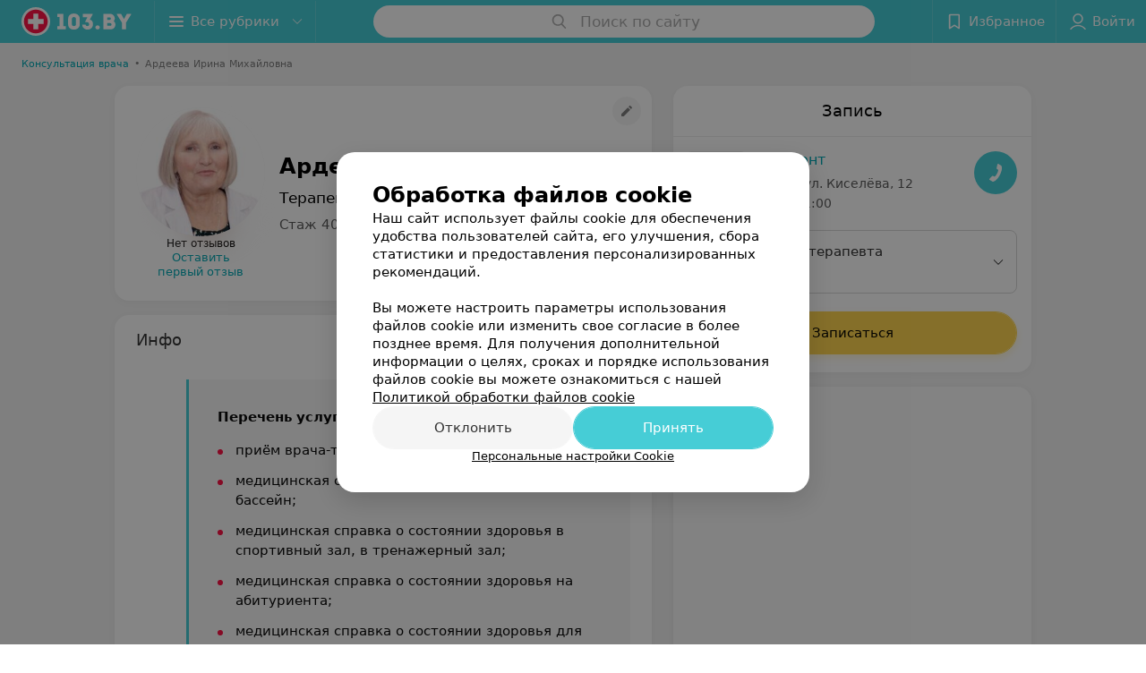

--- FILE ---
content_type: text/html; charset=utf-8
request_url: https://www.103.by/spec/1017-ardeeva/
body_size: 10500
content:
<!DOCTYPE html><html lang="ru"><head><title id="title">Ардеева Ирина Михайловна: отзывы, Терапевт - запись на прием в Минске</title><meta name="viewport" content="width=device-width, height=device-height, initial-scale=1.0, user-scalable=0, maximum-scale=1.0"><meta name="format-detection" content="telephone=no"><link rel="shortcut icon" href="https://static2.103.by/common/images/favicons/favicon.ico"><link rel="icon" sizes="16x16 32x32 64x64" href="https://static2.103.by/common/images/favicons/favicon.ico"><link rel="apple-touch-icon" sizes="120x120" href="https://static2.103.by/common/images/favicons/favicon-120.png"><link rel="icon" type="image/png" sizes="16x16" href="https://static2.103.by/common/images/favicons/favicon-16.png"><meta name="msapplication-TileImage" content="undefined"><meta name="msapplication-square70x70logo" content="https://static2.103.by/common/images/favicons/favicon-70.png"><meta name="msapplication-square150x150logo" content="https://static2.103.by/common/images/favicons/favicon-150.png"><meta name="msapplication-square310x310logo" content="https://static2.103.by/common/images/favicons/favicon-310.png"><meta name="theme-color" content="#46cdd6"><meta name="yandex-verification" content="7c3606777f416af1"><meta name="google-site-verification" content="pKGZLDrn9DCu6YoS9AB4JI8Koj3OePj5NBuCnfkGhfQ"><link rel="preload stylesheet" as="style" type="text/css" href="https://static2.103.by/staff/css/bundle.fc92af56783ceb5fb649.css"><link rel="alternate" type="application/rss+xml" href="https://mag.103.by/news-rss-feed.xml"><script>window.yaContextCb = window.yaContextCb || []</script><script src="https://yandex.ru/ads/system/context.js" async></script><meta name="keywords" id="keywords"><meta name="description" content="Терапевт Ардеева Ирина Михайловна - запись на прием онлайн на 103.by, отзывы, стоимость консультации, где принимает в Минске." id="description"><meta name="og:description" content="Терапевт Ардеева Ирина Михайловна - запись на прием онлайн на 103.by, отзывы, стоимость консультации, где принимает в Минске."><meta name="og:url" content="https://www.103.by/spec/1017-ardeeva/"><meta name="og:type" content="website"><meta name="og:title" content="Ардеева Ирина Михайловна Терапевт"><meta name="og:site_name" content="https://103.by"><meta name="og:image" content="https://ms1.103.by/images/2e688f9f2436cdb81369df8064129620/thumb/point=top-center,w=416,h=416,q=34,watermark=false/catalog_staff_photo/05/f8/48/05f848ba2856835186c148ab6e3b49a0.jpg"><link rel="canonical" href="https://www.103.by/spec/1017-ardeeva/"></head><body><script>function loadSVG() {
  loadSVG.i += 1;
  if (loadSVG.i > 5) return;
  var ajax = new XMLHttpRequest();
  ajax.overrideMimeType("image/svg+xml");
  ajax.open("GET", 'https://static2.103.by/common/svg/symbol/icons.aaeBXmKfrU.svg', true);
  ajax.onload = function (e) {
    var div = document.createElement("div");
    div.innerHTML = ajax.responseText;
    document.body.insertBefore(div, document.body.childNodes[0]);
  }
  ajax.onerror = function() {
    loadSVG();
  }
  ajax.send();
}
loadSVG.i = 0;
</script><script>loadSVG();</script><div class="Main" id="root"><div class="StaffPage --map" data-reactroot=""><div class="Header__wrapper"><header class="Container Header"><a class="LogoLink" href="https://www.103.by" title="logo" aria-label="logo"><svg class="Logo Logo--header" title="logo"><use xlink:href="#icon-logo"></use></svg></a><div class="Header__leftPart"><div class="Header__categories"><div class="MenuItem Header__button MenuItem--withLeftIcon MenuItem--withRightIcon MenuItem--huge" role="button"><span class="MenuItem__text"><svg aria-hidden="true" class="Icon MenuItem__icon MenuItem__icon--left Icon--hamburger"><use xlink:href="#icon-hamburger"></use></svg><span>Все рубрики</span><svg aria-hidden="true" class="Icon MenuItem__icon MenuItem__icon--right Icon--menu-down"><use xlink:href="#icon-menu-down"></use></svg></span></div></div></div><div class="SearchContainer__wrapper"><div class="SearchContainer"><div class="Search Search--outModal"><form><div class="Search__placeholder"><span class="Search__iconWrapper"><svg aria-hidden="true" class="Icon Search__icon Icon--search"><use xlink:href="#icon-search"></use></svg></span><span class="Search__placeholder--text">Поиск по сайту</span></div><div class="Search__inputWrapper"><input type="text" id="search_open" value="" class="Search__input" disabled=""/></div></form></div><div class="SearchModal Overlay--animation"><div class="SearchContent__body"><div class="SearchContent"><div class="SearchResults"><ul class="SearchResults__items"></ul></div></div></div></div></div></div><div class="Header__rightPart"><div class="HeaderButton HeaderButton--search HeaderButton--withIcon"><span class="HeaderButton__item"><span class="HeaderButton__icon"><svg aria-hidden="true" class="Icon Icon--search-header Icon--massive"><use xlink:href="#icon-search-header"></use></svg></span><span class="HeaderButton__text"></span></span></div><div class="HeaderButton HeaderButton--favotites u-hidden-small-down HeaderButton--withIcon"><a href="https://www.103.by/profile/favorites/" class="HeaderButton__item"><span class="HeaderButton__icon"><svg aria-hidden="true" class="Icon Icon--favorites-header Icon--massive"><use xlink:href="#icon-favorites-header"></use></svg></span><span class="HeaderButton__text">Избранное</span></a></div><div class="DropDown UserBar UserBar__dropdown Header__dropDown  u-hidden-small-up DropDown--tick DropDown--huge" role="select"><svg aria-hidden="true" class="Icon Icon--user-header"><use xlink:href="#icon-user-header"></use></svg><svg class="Icon Icon--menu"><use xlink:href="#icon-menu-down"></use></svg><span title="Войти" class="DropDown__text u-ellipsis">Войти</span></div><div class="HeaderButton UserBar UserBar__button  u-hidden-small-down HeaderButton--withIcon"><a href="https://www.103.by/auth/login/" class="HeaderButton__item"><span class="HeaderButton__icon"><svg aria-hidden="true" class="Icon Icon--user-header Icon--massive"><use xlink:href="#icon-user-header"></use></svg></span><span class="HeaderButton__text">Войти</span></a></div></div></header></div><div class="PersonalContainer"><ol class="Breadcrumbs StaffPage__breadcrumbs" itemType="http://schema.org/BreadcrumbList" itemscope=""><li class="Breadcrumbs__item" itemProp="itemListElement" itemscope="" itemType="http://schema.org/ListItem"><a class="Breadcrumbs__text Link Link--shade--32 Link--colored Link--primary" href="https://www.103.by/list/konsultatsia-vracha/minsk/" itemProp="item"><span itemProp="name">Консультация врача</span></a><meta itemProp="position" content="1"/><span class="Breadcrumbs__separator">•</span></li><li class="Breadcrumbs__item" itemProp="itemListElement" itemscope="" itemType="http://schema.org/ListItem"><span class="Breadcrumbs__text" itemProp="name">Ардеева Ирина Михайловна</span><meta itemProp="position" content="2"/></li></ol><hr class="StaffPage__breadcrumbs_hr"/><div itemscope="" itemType="http://schema.org/Physician" class="PersonalContent"><span itemProp="geo"><meta itemProp="address" content="ул. Киселёва"/></span><div class="StaffPage__wrapperSidebar"><div class="StaffPage__leftSidebar"><div class="StaffPage__header"><div class="ContentBox"><div class="ContentBox__content"><a class="Link StaffPage__SuggestFix" href="https://info.103.by/user_support/?ref=https://www.103.by/spec/1017-ardeeva/" rel="nofollow noopener noindex" target="_blank"><svg aria-hidden="true" class="Icon Icon--suggestFix"><use xlink:href="#icon-suggestFix"></use></svg></a><div class="StaffPage__mediaWrapper"><div class="VerificationMarkWrapper StaffPage__logoWrapper"><div class="StaffPage__logo className"><img src="https://ms1.103.by/images/973b459bc53e340ad931d009e9628f01/thumb/point=top-center,w=208,h=208,q=80,watermark=false/catalog_staff_photo/05/f8/48/05f848ba2856835186c148ab6e3b49a0.jpg" class="StaffPage__logoImage" alt="Ардеева Ирина Михайловна" itemProp="image"/><img src="https://ms1.103.by/images/973b459bc53e340ad931d009e9628f01/thumb/point=top-center,w=208,h=208,q=80,watermark=false/catalog_staff_photo/05/f8/48/05f848ba2856835186c148ab6e3b49a0.jpg" class="StaffPage__logoShadow" alt="shadow"/></div></div><div class="RatingWidget StaffPage__ratingWidget --empty"><span class="RatingWidget__noReviews">Нет отзывов</span><a class="RatingWidget__sendFirstReview" href="#reviews">Оставить первый отзыв</a></div></div><div class="StaffPage__infoWrapper"><h1 class="StaffPage__title" itemProp="name">Ардеева Ирина Михайловна</h1><div class="StaffPage__specialties">Терапевт</div><div class="StaffPage__meta">Стаж 40 лет  •  Высшая категория</div></div></div></div></div><div class="AnchorTabs --sticky"><div class="AnchorTabs__list"><a class="AnchorTabs__item" href="#places" title="Запись">Запись</a><a class="AnchorTabs__item" href="#about" title="Инфо">Инфо</a><a class="AnchorTabs__item" href="#reviews" title="Отзывы">Отзывы</a><a class="AnchorTabs__item" href="#map" title="На карте">На карте</a></div></div><div class="StaffPage__anchor " id="places"></div><div class="StaffPage__places --showAll" id="staff_place"><div class="ContentBox"><div class="ContentBox__header --divided"><div class="ContentBox__title"><h2 class="u-ellipsis">Запись</h2></div></div><div class="ContentBox__content"><div class="StaffPage__Place StaffPage__Place--hasContactsButton" itemProp="hospitalAffiliation" itemscope="" itemType="http://schema.org/Hospital"><a href="https://gorizont-medcentr.103.by/" target="_blank" rel="noopener noreferrer" class="StaffPage__PlaceWholeLink"></a><a href="https://gorizont-medcentr.103.by/" target="_blank" rel="noopener noreferrer" class="StaffPage__PlaceLogo"><img src="https://ms1.103.by/images/df320e4a4ff9d37cfaa3448998d62d56/resize/w=72,h=48,q=80/place_logo/9e/c6/82/9ec6820cbaa23c87095235e01a079572.jpg" srcSet="https://ms1.103.by/images/de84e89a7d23309b6b198aeda1e240ef/resize/w=144,h=96,q=34/place_logo/9e/c6/82/9ec6820cbaa23c87095235e01a079572.jpg 2x" alt="" itemProp="image"/></a><div class="StaffPage__PlaceContent"><a href="https://gorizont-medcentr.103.by/" target="_blank" rel="noopener noreferrer" class="StaffPage__PlaceTitle Link Link--primary"><meta itemProp="name" content="Горизонт"/>Горизонт</a><div class="StaffPage__PlaceAddress">Минск, ул. Киселёва, 12</div><span itemProp="address" itemscope="" itemType="http://schema.org/PostalAddress"><meta itemProp="addressLocality" content="Минск"/><meta itemProp="streetAddress" content="ул. Киселёва"/></span><span class="StaffPage__PlaceTime" title="Открыто"><span class="TimeMarker Place__timeMarker h6 TimeMarker--opened"></span><span class="Link">до 21:00</span></span></div><div class="StaffPage__PlaceSelectServices"><div class="DropDown DropDown--tick DropDown--big" role="select"><svg class="Icon Icon--menu"><use xlink:href="#icon-menu-down"></use></svg><div class="StaffPage__selectServices_wrapperTitle"><span class="StaffPage__selectServices_title">Консультация терапевта</span><span class="StaffPage__selectServices_price">уточняйте</span></div></div></div><div class="StaffPage__PlaceWrapperBooking"><button class="Button StaffPage__PlaceBooking Button--big Button--yellow Button--shadow"><span class="Button__text">Записаться</span></button></div><button class="Fab Place__showContacts Fab--huge Fab--primary"><svg aria-hidden="true" class="Icon Icon--earphone"><use xlink:href="#icon-earphone"></use></svg></button><div class="StaffPage__PlaceButtons --withoutSlots"></div></div></div></div></div><div class="PersonalBody Staff__body"><div class="StaffPage__anchor " id="about"></div><div class="ContentBox About isShowAll"><div class="ContentBox__content"><p class="Staff__description_title">Инфо</p><div class="About__content"><div class="About__contentInner"><div class="mag-article__blockquote">
<p><b>Перечень услуг: </b></p>
<ul class="mag-article__list">
<li>приём врача-терапевта</li>
<li>медицинская справка о состоянии здоровья в бассейн;</li>
<li>медицинская справка о состоянии здоровья в спортивный зал, в тренажерный зал;</li>
<li>медицинская справка о состоянии здоровья на абитуриента;</li>
<li>медицинская справка о состоянии здоровья для участия в физкультурно-оздоровительных мероприятиях;</li>
<li>осмотр врача-терапевта при предварительных и периодических медицинских осмотрах работающих;</li>
<li>осмотр врача-терапевта перед прививкой против ГРИППа;</li>
<li>выписка из медицинской карты форма 1 мед/у-10 для санаторно-курортного лечения;</li>
<li>комплексные программы обследования</li>
</ul>
</div>
<p><strong>Образование:</strong></p>
<ul class="mag-article__list">
<li>1985 г. &mdash; Гродненский государственный медицинский институт.</li>
</ul>
<p><strong>Курсы повышения квалификации:</strong></p>
<ul class="mag-article__list">
<li>2015 г. &mdash; &laquo;Лечение ревматических заболеваний в общеклинической практике&raquo;;</li>
<li>2016 г. &mdash; &laquo;Организация и проведение экспертизы временной нетрудоспособности в организациях здравоохранения различной формы собственности и основы медико-социальной экспертизы&raquo;;</li>
<li>2010 г. и 2018 г. &mdash; &laquo;Антибактериальная и противовоспалительная терапия при заболеваниях внутренних органов&raquo;.</li>
</ul></div></div></div></div><div class="StaffPage__anchor " id="reviews"></div><div class="ContentBox Reviews"><div class="ContentBox__content"></div></div><div class="StaffPage__anchor " id="reviews"></div><div class="ReviewForm" data-scroll-target="reviews-form"><div class="PersonalContent__anchor " id="pform"></div><div name="personal__reviews" class="ReviewForm__title --stepOne"><span>Поделитесь мнением</span></div><div class="ReviewForm__content"><form class="Form" novalidate=""><div class="ReviewForm__line ReviewForm__line--ratingWrap"><div class="Rating Rating--yellow Rating--massive Rating--editing" title=""><span class="Rating__item"><svg aria-hidden="true" class="Icon Rating__star Icon--white Icon--star Icon--massive"><use xlink:href="#icon-star"></use></svg></span><span class="Rating__item Rating__item--mask"><svg aria-hidden="true" class="Icon Rating__star Icon--yellow Icon--star Icon--massive"><use xlink:href="#icon-star"></use></svg></span><span class="Rating__itemTitle">Отлично</span><span class="Rating__item"><svg aria-hidden="true" class="Icon Rating__star Icon--white Icon--star Icon--massive"><use xlink:href="#icon-star"></use></svg></span><span class="Rating__item Rating__item--mask"><svg aria-hidden="true" class="Icon Rating__star Icon--yellow Icon--star Icon--massive"><use xlink:href="#icon-star"></use></svg></span><span class="Rating__itemTitle">Очень хорошо</span><span class="Rating__item"><svg aria-hidden="true" class="Icon Rating__star Icon--white Icon--star Icon--massive"><use xlink:href="#icon-star"></use></svg></span><span class="Rating__item Rating__item--mask"><svg aria-hidden="true" class="Icon Rating__star Icon--yellow Icon--star Icon--massive"><use xlink:href="#icon-star"></use></svg></span><span class="Rating__itemTitle">Неплохо</span><span class="Rating__item"><svg aria-hidden="true" class="Icon Rating__star Icon--white Icon--star Icon--massive"><use xlink:href="#icon-star"></use></svg></span><span class="Rating__item Rating__item--mask"><svg aria-hidden="true" class="Icon Rating__star Icon--yellow Icon--star Icon--massive"><use xlink:href="#icon-star"></use></svg></span><span class="Rating__itemTitle">Плохо</span><span class="Rating__item"><svg aria-hidden="true" class="Icon Rating__star Icon--white Icon--star Icon--massive"><use xlink:href="#icon-star"></use></svg></span><span class="Rating__item Rating__item--mask"><svg aria-hidden="true" class="Icon Rating__star Icon--yellow Icon--star Icon--massive"><use xlink:href="#icon-star"></use></svg></span><span class="Rating__itemTitle">Ужасно</span></div><label for="review[rating]" class="InputHidden "><input type="hidden" name="review[rating]" class="InputHidden__control" value=""/></label></div><div class="ReviewForm__line ReviewForm__line--reviewTextWrap"><div class="Textarea__controlWrapper ReviewForm__TextareaWrapper"><textarea name="review[text]" class="Textarea ReviewForm__Textarea Textarea--huge" placeholder="Опишите, как прошел прием: помог ли специалист решить проблему, качество приема (внимательность, сервис), будете ли еще обращаться и рекомендовать специалиста" maxLength="1000" rows="5"></textarea></div><div class="MenuItem ReviewForm__recommendation h6 MenuItem--withLeftIcon" role="button"><span class="MenuItem__text"><svg aria-hidden="true" class="Icon MenuItem__icon MenuItem__icon--left Icon--heart-stroke"><use xlink:href="#icon-heart-stroke"></use></svg><span>Рекомендую</span></span></div></div><div class="ReviewForm__line"><label for="review[name]" class="Input ReviewForm__input Input--huge"><div class="Input__controlWrapper"><input type="text" name="review[name]" class="Input__control" value="" placeholder="Имя" maxLength="18"/><svg aria-hidden="true" class="Icon Input__clear isHidden Icon--remove-sign"><use xlink:href="#icon-remove-sign"></use></svg></div></label></div><div class="Select ReviewForm__selectAddress Select--huge u-ellipsis Select--disabled" role="select"><span title="Где вас обслуживали?" class="Select__text">Где вас обслуживали?</span></div><label for="review[place]" class="InputHidden "><input type="hidden" name="review[place]" class="InputHidden__control" value="559628"/></label><div class="ReviewForm__line --image"><div class="ImageUploader"><div class="ImageUploader__uploadButton"><svg aria-hidden="true" class="Icon Icon--plus"><use xlink:href="#icon-plus"></use></svg><span class="ImageUploader__uploadText">Добавить фото</span><input type="file" class="ImageUploader__uploadInput" accept="image/jpeg,image/png" multiple=""/></div></div></div><div class="ReviewForm__line --checkBox"><div class="ReviewForm__checkBox-block"><div class="Checkbox"><svg class="Icon Icon--control"><use xlink:href="#icon-checkbox"></use></svg><svg class="Icon Icon--control Icon--control-checked"><use xlink:href="#icon-checkbox-checked"></use></svg></div><span>Согласен на внесение сведений в информационные системы (ресурсы) в сервисе «Отзывы». Подробнее об<!-- --> <a target="_blank" rel="noopener noreferrer" href="https://mag.103.by/soglasiya-na-obrabotku-personalnyh-dannyh/uslovija-obrbotki-personlnyh-dnnyh-v-rmkh-chekboks-soglsen-n-vnesenie-svedenij-v-informcionnye-sistemy-resursy-v-servise-otzyvy/" class="ReviewForm_link__policy">условиях обработки персональных данных</a> <!-- -->и<!-- --> <a target="_blank" rel="noopener noreferrer" href="https://mag.103.by/editor/information/108283-prava-subekta-personalynyh-dannyh/" class="ReviewForm_link__policy">механизме реализации прав</a> </span></div><label for="review[personalDataSystemsPolicy]" class="InputHidden "><input type="hidden" name="review[personalDataSystemsPolicy]" class="InputHidden__control" value=""/></label></div><div class="ReviewForm__line --checkBox"><div class="ReviewForm__checkBox-block"><div class="Checkbox"><svg class="Icon Icon--control"><use xlink:href="#icon-checkbox"></use></svg><svg class="Icon Icon--control Icon--control-checked"><use xlink:href="#icon-checkbox-checked"></use></svg></div><span>Согласен опубликовать отзыв. Подробнее об<!-- --> <a target="_blank" rel="noopener noreferrer" href="https://mag.103.by/soglasiya-na-obrabotku-personalnyh-dannyh/uslovija-obrbotki-personlnyh-dnnyh-v-rmkh-chekboks-soglsen-opublikovt-otzyv/" class="ReviewForm_link__policy">условиях обработки персональных данных</a> <!-- -->и<!-- --> <a target="_blank" rel="noopener noreferrer" href="https://mag.103.by/editor/information/108283-prava-subekta-personalynyh-dannyh/" class="ReviewForm_link__policy">механизме реализации прав</a> </span></div><label for="review[personalDataReviewPolicy]" class="InputHidden "><input type="hidden" name="review[personalDataReviewPolicy]" class="InputHidden__control" value=""/></label></div><button class="Button ReviewForm__submitButton Button--huge" type="submit"><span class="Button__text">Написать отзыв</span></button><div class="ReviewForm__captionText ReviewForm__captionText--offsetTop body-1"><span><!--noindex--></span><span>Нажимая кнопку «Написать отзыв», вы принимаете<!-- --> <a target="_blank" href="https://mag.103.by/editor/information/108013-polyzovatelyskoje-soglashenije-servisov-103-by/">условия Пользовательского соглашения</a></span><span><!--/noindex--></span></div></form></div></div></div></div><div class="StaffPage__rightSidebar"><div class="StaffPage__places --showAll" id="staff_place"><div class="ContentBox"><div class="ContentBox__header --divided"><div class="ContentBox__title"><h2 class="u-ellipsis">Запись</h2></div></div><div class="ContentBox__content"><div class="StaffPage__Place StaffPage__Place--hasContactsButton" itemProp="hospitalAffiliation" itemscope="" itemType="http://schema.org/Hospital"><a href="https://gorizont-medcentr.103.by/" target="_blank" rel="noopener noreferrer" class="StaffPage__PlaceWholeLink"></a><a href="https://gorizont-medcentr.103.by/" target="_blank" rel="noopener noreferrer" class="StaffPage__PlaceLogo"><img src="https://ms1.103.by/images/df320e4a4ff9d37cfaa3448998d62d56/resize/w=72,h=48,q=80/place_logo/9e/c6/82/9ec6820cbaa23c87095235e01a079572.jpg" srcSet="https://ms1.103.by/images/de84e89a7d23309b6b198aeda1e240ef/resize/w=144,h=96,q=34/place_logo/9e/c6/82/9ec6820cbaa23c87095235e01a079572.jpg 2x" alt="" itemProp="image"/></a><div class="StaffPage__PlaceContent"><a href="https://gorizont-medcentr.103.by/" target="_blank" rel="noopener noreferrer" class="StaffPage__PlaceTitle Link Link--primary"><meta itemProp="name" content="Горизонт"/>Горизонт</a><div class="StaffPage__PlaceAddress">Минск, ул. Киселёва, 12</div><span itemProp="address" itemscope="" itemType="http://schema.org/PostalAddress"><meta itemProp="addressLocality" content="Минск"/><meta itemProp="streetAddress" content="ул. Киселёва"/></span><span class="StaffPage__PlaceTime" title="Открыто"><span class="TimeMarker Place__timeMarker h6 TimeMarker--opened"></span><span class="Link">до 21:00</span></span></div><div class="StaffPage__PlaceSelectServices"><div class="DropDown DropDown--tick DropDown--big" role="select"><svg class="Icon Icon--menu"><use xlink:href="#icon-menu-down"></use></svg><div class="StaffPage__selectServices_wrapperTitle"><span class="StaffPage__selectServices_title">Консультация терапевта</span><span class="StaffPage__selectServices_price">уточняйте</span></div></div></div><div class="StaffPage__PlaceWrapperBooking"><button class="Button StaffPage__PlaceBooking Button--big Button--yellow Button--shadow"><span class="Button__text">Записаться</span></button></div><button class="Fab Place__showContacts Fab--huge Fab--primary"><svg aria-hidden="true" class="Icon Icon--earphone"><use xlink:href="#icon-earphone"></use></svg></button><div class="StaffPage__PlaceButtons --withoutSlots"></div></div></div></div></div><div class="StaffPage__anchor " id="map"></div><div class="PersonalMap"><div></div></div></div></div><div class="OtherSpecialists"><p class="OtherSpecialists__title">Другие специалисты</p><div class="OtherSpecialistsGallery"><div class="OtherSpecialistsGallery__listWrapper"><div class="OtherSpecialistsGallery__list"><div class="StaffItem__itemWrapper"><a class="StaffItem__link" title="Яковлева Лариса Викторовна" href="https://www.103.by/spec/8085-akovleva/?placeId=559628" target="_self"></a><div class="StaffItem__item"><div class="StaffItem__staffInfo"><div class="StaffItem__imgWrap"><div class="StaffItem__img"><svg aria-hidden="true" class="Icon Icon--emptyStaff"><use xlink:href="#icon-emptyStaff"></use></svg><img class="Image Image--loading" src="" srcSet="" data-src="https://ms1.103.by/images/9d7c5be11738f5edfae22dfd3956d1a8/thumb/point=top-center,w=128,h=128,q=80,watermark=false/catalog_staff_photo/8f/d0/bb/8fd0bbabec7166fea3dbfd0440c88184.jpg" data-srcset="https://ms1.103.by/images/ffe7a5f3ef6b114b2823bda8cc2e7d8d/thumb/point=top-center,w=256,h=256,q=34,watermark=false/catalog_staff_photo/8f/d0/bb/8fd0bbabec7166fea3dbfd0440c88184.jpg 2x"/></div><div class="StaffItem__contentWrap"><p class="StaffItem__title">Яковлева</p><p class="StaffItem__title">Лариса Викторовна</p><div class="StaffItem__otherInfoWrap"><a class="StaffItem__reviews Link --empty" href="https://www.103.by/spec/8085-akovleva/?placeId=559628#reviews" target="_self">Нет отзывов</a></div></div></div><p class="StaffItem__specialties">Стаж 40 лет<!-- --> • <!-- -->Первая категория</p><p class="StaffItem__specialties">Терапевт</p></div><div class="StaffItem__footer"><p class="StaffItem__placeTitle">Горизонт</p></div></div></div><div class="StaffItem__itemWrapper"><a class="StaffItem__link" title="Василевская Ольга Васильевна" href="https://www.103.by/spec/9145-vasilevskaa/?placeId=559628" target="_self"></a><div class="StaffItem__item"><div class="StaffItem__staffInfo"><div class="StaffItem__imgWrap"><div class="StaffItem__img"><svg aria-hidden="true" class="Icon Icon--emptyStaff"><use xlink:href="#icon-emptyStaff"></use></svg><img class="Image Image--loading" src="" srcSet="" data-src="https://ms1.103.by/images/9d7c5be11738f5edfae22dfd3956d1a8/thumb/point=top-center,w=128,h=128,q=80,watermark=false/catalog_staff_photo/42/a9/b3/42a9b3d524a7af557cce886b2249974d.jpg" data-srcset="https://ms1.103.by/images/ffe7a5f3ef6b114b2823bda8cc2e7d8d/thumb/point=top-center,w=256,h=256,q=34,watermark=false/catalog_staff_photo/42/a9/b3/42a9b3d524a7af557cce886b2249974d.jpg 2x"/></div><div class="StaffItem__contentWrap"><p class="StaffItem__title">Василевская</p><p class="StaffItem__title">Ольга Васильевна</p><div class="StaffItem__otherInfoWrap"><a class="StaffItem__reviews Link --empty" href="https://www.103.by/spec/9145-vasilevskaa/?placeId=559628#reviews" target="_self">Нет отзывов</a></div></div></div><p class="StaffItem__specialties">Стаж 26 лет<!-- --> • <!-- -->Первая категория</p><p class="StaffItem__specialties">Терапевт</p></div><div class="StaffItem__footer"><p class="StaffItem__placeTitle">Горизонт</p></div></div></div><div class="StaffItem__itemWrapper"><a class="StaffItem__link" title="Якимович Ирина Фридриховна" href="https://www.103.by/spec/11180-akimovic/?placeId=559628" target="_self"></a><div class="StaffItem__item"><div class="StaffItem__staffInfo"><div class="StaffItem__imgWrap"><div class="StaffItem__img"><svg aria-hidden="true" class="Icon Icon--emptyStaff"><use xlink:href="#icon-emptyStaff"></use></svg><img class="Image Image--loading" src="" srcSet="" data-src="https://ms1.103.by/images/9d7c5be11738f5edfae22dfd3956d1a8/thumb/point=top-center,w=128,h=128,q=80,watermark=false/catalog_staff_photo/fa/5d/0f/fa5d0f7b64e4f2894c1d1f1d49c60a2c.jpg" data-srcset="https://ms1.103.by/images/ffe7a5f3ef6b114b2823bda8cc2e7d8d/thumb/point=top-center,w=256,h=256,q=34,watermark=false/catalog_staff_photo/fa/5d/0f/fa5d0f7b64e4f2894c1d1f1d49c60a2c.jpg 2x"/></div><div class="StaffItem__contentWrap"><p class="StaffItem__title">Якимович</p><p class="StaffItem__title">Ирина Фридриховна</p><div class="StaffItem__otherInfoWrap"><a class="StaffItem__reviews Link " href="https://www.103.by/spec/11180-akimovic/?placeId=559628#reviews" target="_self">1 отзыв</a><span class="StarRating StaffItem__ratingValue "><span class="StarRating__star"><svg aria-hidden="true" class="Icon Icon--gray Icon--star"><use xlink:href="#icon-star"></use></svg><span class="fill" style="width:100%"><svg aria-hidden="true" class="Icon Icon--yellow Icon--star"><use xlink:href="#icon-star"></use></svg></span></span><span>5.0</span></span></div></div></div><p class="StaffItem__specialties">Стаж 40 лет<!-- --> • <!-- -->Высшая категория</p><p class="StaffItem__specialties">Терапевт</p></div><div class="StaffItem__footer"><p class="StaffItem__placeTitle">Горизонт</p></div></div></div><div class="StaffItem__itemWrapper"><a class="StaffItem__link" title="Внученкова Алина Альбертовна" href="https://www.103.by/spec/21885-vnuchenkova/?placeId=559628" target="_self"></a><div class="StaffItem__item"><div class="StaffItem__staffInfo"><div class="StaffItem__imgWrap"><div class="StaffItem__img"><svg aria-hidden="true" class="Icon Icon--emptyStaff"><use xlink:href="#icon-emptyStaff"></use></svg><img class="Image Image--loading" src="" srcSet="" data-src="https://ms1.103.by/images/9d7c5be11738f5edfae22dfd3956d1a8/thumb/point=top-center,w=128,h=128,q=80,watermark=false/catalog_staff_photo/53/20/81/532081bf5c114e550131a7327f6d3567.jpg" data-srcset="https://ms1.103.by/images/ffe7a5f3ef6b114b2823bda8cc2e7d8d/thumb/point=top-center,w=256,h=256,q=34,watermark=false/catalog_staff_photo/53/20/81/532081bf5c114e550131a7327f6d3567.jpg 2x"/></div><div class="StaffItem__contentWrap"><p class="StaffItem__title">Внученкова</p><p class="StaffItem__title">Алина Альбертовна</p><div class="StaffItem__otherInfoWrap"><a class="StaffItem__reviews Link --empty" href="https://www.103.by/spec/21885-vnuchenkova/?placeId=559628#reviews" target="_self">Нет отзывов</a></div></div></div><p class="StaffItem__specialties">Стаж 9 лет<!-- --> • <!-- -->Вторая категория</p><p class="StaffItem__specialties">Терапевт</p></div><div class="StaffItem__footer"><p class="StaffItem__placeTitle">Горизонт</p></div></div></div></div></div><div class="OtherSpecialistsGallery__control OtherSpecialistsGallery__control--prev "><button class="Fab Fab--huge Fab--black"><svg aria-hidden="true" class="Icon Icon--swipe-gallery-arrow"><use xlink:href="#icon-swipe-gallery-arrow"></use></svg></button></div><div class="OtherSpecialistsGallery__control OtherSpecialistsGallery__control--next "><button class="Fab Fab--huge Fab--black"><svg aria-hidden="true" class="Icon Icon--swipe-gallery-arrow"><use xlink:href="#icon-swipe-gallery-arrow"></use></svg></button></div></div></div></div><footer class="Footer PersonalPage__footer"><div class="Footer__inner"><div class="FooterLine Container FooterLine--main"><div class="FooterLine__logo"><a class="LogoLink" href="https://www.103.by" title="logo" aria-label="logo"><svg class="Logo Logo--primary Logo--colored Footer__logo" title="logo"><use xlink:href="#icon-logo"></use></svg></a><div class="List FooterLine__social FooterLine__item List--small List--horizontal List--compact"><div class="List__item"><a class="SocialIcon --instagram" href="https://www.instagram.com/103_by/" title="instagram" aria-label="instagram"><img class="Image Image--loading SocialIcon__gray" src="" srcSet="" data-src="https://static2.103.by/common/images/f_instagram.svg" alt="instagram"/><img class="Image Image--loading SocialIcon__colored" src="" srcSet="" data-src="https://static2.103.by/common/images/f_instagram-color.png" alt="instagram"/></a></div><div class="List__item"><a class="SocialIcon --telegram" href="https://t.me/portal_103by" title="telegram" aria-label="telegram"><img class="Image Image--loading SocialIcon__gray" src="" srcSet="" data-src="https://static2.103.by/common/images/f_telegram.svg" alt="telegram"/><img class="Image Image--loading SocialIcon__colored" src="" srcSet="" data-src="https://static2.103.by/common/images/f_telegram-color.svg" alt="telegram"/></a></div><div class="List__item"><a class="SocialIcon --facebook" href="https://www.facebook.com/m103by" title="facebook" aria-label="facebook"><img class="Image Image--loading SocialIcon__gray" src="" srcSet="" data-src="https://static2.103.by/common/images/f_facebook.svg" alt="facebook"/><img class="Image Image--loading SocialIcon__colored" src="" srcSet="" data-src="https://static2.103.by/common/images/f_facebook-color.svg" alt="facebook"/></a></div><div class="List__item"><a class="SocialIcon --vk" href="https://vk.com/m103by" title="вконтакте" aria-label="вконтакте"><img class="Image Image--loading SocialIcon__gray" src="" srcSet="" data-src="https://static2.103.by/common/images/f_vk.svg" alt="vk"/><img class="Image Image--loading SocialIcon__colored" src="" srcSet="" data-src="https://static2.103.by/common/images/f_vk-color.svg" alt="vk"/></a></div><div class="List__item"><a class="SocialIcon --youtube" href="https://www.youtube.com/@103by_media" title="youtube" aria-label="youtube"><img class="Image Image--loading SocialIcon__gray" src="" srcSet="" data-src="https://static2.103.by/common/images/f_youtube.svg" alt="youtube"/><img class="Image Image--loading SocialIcon__colored" src="" srcSet="" data-src="https://static2.103.by/common/images/f_youtube-color.svg" alt="youtube"/></a></div></div></div><div class="FooterLine--box"><ul class="List FooterLine__list FooterLine__list--horizontal FooterLine__item List--small List--horizontal List--compact"><div class="List__item"><a class="Link Link--fadein Link--shade-80" href="https://mag.103.by/editor/news/76743-o-projekte-103-by/?utm_source=link_footer&amp;utm_medium=103.by&amp;utm_campaign=about" target="_blank">О проекте</a></div><div class="List__item"><a class="Link Link--fadein Link--shade-80" href="https://mag.103.by/editor/news/?utm_source=link_footer&amp;utm_medium=103.by&amp;utm_campaign=project-news" target="_blank">Новости проекта</a></div><div class="List__item"><a class="Link Link--fadein Link--shade-80" href="https://info.103.by/ad/?utm_source=link_footer&amp;utm_medium=103.by&amp;utm_campaign=new_company" target="_blank">Размещение рекламы</a></div><div class="List__item"><a class="Link Link--fadein Link--shade-80" href="http://103.partners/?utm_source=link_footer&amp;utm_medium=103.by&amp;utm_campaign=partners" rel="nofollow">Медицинский маркетинг</a></div><div class="List__item"><a class="Link Link--fadein Link--shade-80" href="https://about.103.by/upload/public-contract.pdf" target="_blank" rel="nofollow">Публичный договор</a></div><div class="List__item"><a class="Link Link--fadein Link--shade-80" href="https://mag.103.by/editor/information/108013-polyzovatelyskoje-soglashenije-servisov-103-by/?utm_source=link_footer&amp;utm_medium=103.by&amp;utm_campaign=user_agreement" target="_blank">Пользовательское соглашение</a></div><div class="List__item"><a class="Link Link--fadein Link--shade-80" href="https://mag.103.by/editor/payment/49663-sposoby-oplaty/?utm_source=link_footer&amp;utm_medium=103.by&amp;utm_campaign=oplata" target="_blank">Способы оплаты</a></div><div class="List__item"><a class="Link Link--fadein Link--shade-80" href="https://www.artox.com/?utm_source=link_footer&amp;utm_medium=103.by&amp;utm_campaign=artox" target="_blank" rel="nofollow">Вакансии</a></div><div class="List__item"><a class="Link Link--fadein Link--shade-80" href="https://mag.103.by/editor/news/80303-partnery/?utm_source=link_footer&amp;utm_medium=103.by&amp;utm_campaign=partnery">Партнеры</a></div><div class="List__item"><a class="Link Link--fadein FooterLink--color" href="https://info.103.by/form">Написать руководителю 103.by</a></div><div class="List__item"><a class="Link Link--fadein Link--shade-80" href="https://info.103.by/user_support" target="_blank">Написать в поддержку</a></div><div class="List__item"><a class="Link Link--fadein Link--shade-80">Персональные настройки cookie</a></div><div class="List__item"><a class="Link Link--fadein Link--shade-80" href="https://mag.103.by/editor/information/108353-obrabotka-personalynyh-dannyh/" target="_blank">Обработка персональных данных</a></div></ul></div><div class="FooterCopyright"><small class="FooterCopyright__item FooterLine__caption Caption">© 2026 ООО «Артокс Лаб», УНП 191700409<!-- --> | 220012, Республика Беларусь, г. Минск, улица Толбухина, 2, пом. 16 | help@103.by</small><small class="FooterLine__caption Caption FooterLine__supportPhone">Служба поддержки<a class="Link FooterLink--color" href="tel:+375 291212755" target="_self"> <!-- -->+375 291212755</a></small></div></div></div></footer></div><div class="CookiesNotificationBy"><div class="CookiesNotificationBy__wrapper"><div class="CookiesNotificationBy__title">Обработка файлов cookie</div><div class="CookiesNotificationBy__text">Наш сайт использует файлы cookie для обеспечения удобства пользователей сайта, его улучшения, сбора статистики и предоставления персонализированных рекомендаций.<br/><br/>Вы можете настроить параметры использования файлов cookie или изменить свое согласие в более позднее время. Для получения дополнительной информации о целях, сроках и порядке использования файлов cookie вы можете ознакомиться с нашей<!-- --> <a class="CookiesNotificationBy__text--details" href="https://mag.103.by/editor/information/123334-politika-obrabotki-fajlov-cookie/?utm_source=103by&amp;utm_medium=pop_up_new&amp;utm_campaign=cookie" rel="noopener noreferrer" target="_blank">Политикой обработки файлов cookie</a></div><div class="CookiesNotificationBy__control"><div class="CookiesNotificationBy__control--buttons"><button class="Button Button--big Button--primary Button--rounded"><span class="Button__text">Отклонить</span></button><button class="Button Button--big Button--primary Button--rounded"><span class="Button__text">Принять</span></button></div><div class="CookiesNotificationBy__control--details">Персональные настройки Cookie</div></div></div></div></div></div><script src="https://www.103.by/spec/1017-ardeeva/1_DQo1tMVKDR8.js" defer></script><script>window.dataLayer = [{"page_type":"personal_staff_page","page_description":{"staff":{"url":"www.103.by/spec/1017-ardeeva","id":1017}}}]</script><script src="https://static2.103.by/staff/js/bundle.fc92af56783ceb5fb649.js" defer></script></body><!-- Google Tag Manager --><script>!function (a, b, c, d, e) {
  a[d] = a[d] || [], a[d].push({ "gtm.start": (new Date).getTime(), event: "gtm.js" });
  var f = b.getElementsByTagName(c)[0], g = b.createElement(c), h = "dataLayer" != d ? "&l=" + d : "";
  g.async = !0, g.src = "//www.googletagmanager.com/gtm.js?id=" + e + h, f.parentNode.insertBefore(g, f)
}(window, document, "script", "dataLayer", "GTM-MZHSCG");</script><!-- End Google Tag Manager --><noscript><iframe src="//www.googletagmanager.com/ns.html?id=GTM-MZHSCG" height="0" width="0" style="display:none; visibility:hidden"></iframe></noscript></html>

--- FILE ---
content_type: application/javascript; charset=utf-8
request_url: https://www.103.by/spec/1017-ardeeva/1_DQo1tMVKDR8.js
body_size: 6491
content:
window.__INITIAL_STATE__ = {"mobileApp":{"showIntro":0,"defaultTheme":"black","isMobileApp":false,"currentTheme":"black","visibleToolbar":true},"categoriesMenu":{"categories":[],"open":false,"pageIndex":-1,"menuLabel":"Все рубрики","selectedIndex":-1},"contactsPopup":{"id":null,"open":false,"launchedFrom":null,"success":false,"worktime":[],"contacts":[],"inNetwork":false,"placesCount":0,"phones":[],"opening_info":{},"address":{}},"location":{"protocol":"https:","slashes":true,"auth":null,"host":"103.by","port":null,"hostname":"103.by","hash":null,"search":null,"query":{},"pathname":"/spec/1017-ardeeva/","path":"/spec/1017-ardeeva/","href":"https://www.103.by/spec/1017-ardeeva/","www":true,"domain":"103.by","subdomain":null,"baseURL":"https://www.103.by/spec/1017-ardeeva/","domains":["by","103"],"origin":"https://www.103.by","geo":{"city":"minsk","cityObject":{"id":1,"type":"city","zoom":"11","title":"Минск","latitude":"53.9045","longitude":"27.5615","isRegional":"1","showInSelect":"1","transcription":"minsk","prepositionalTitle":"Минске","url":"minsk"}},"rootURL":"https://www.103.by","params":{}},"cities":[],"footer":[],"search":{"categories":[],"results":[],"history":[],"placeholder":"Поиск по сайту","isContentLoaded":false,"totalCount":0,"uuid":"YAUfrIV5tn","isOpen":false,"showCategories":true,"redirect":true,"__value__":"","initialValue":"","__value_was_changed__":false},"forms":{},"i18n":{"links":[],"lang":"ru","label":"kz","userLang":null,"timezoneOffset":0},"header":{"fixedNodes":[],"topOffset":0,"title":{"isOutside":false,"text":""}},"page":{"title":"Ардеева Ирина Михайловна","type":"paid","flags":{"isMobileApp":false,"isIOS":false,"isAndroid":false,"isIPhoneX":false,"isLog":false,"isError":false,"isFast":false,"isTest":false,"isCache":false,"isMark":false,"isFeature":false,"isToprubricator":false,"isCatalog":false,"isSvg":false,"isScript":false,"isMetrika":false},"name":"staff","showCookiesNotification":true,"hasMap":true},"place":{"id":null,"reviews":[],"rubrics":[],"isFree":false,"isFreePaid":true,"isMainNetwork":true,"reviewsInfo":{"countReviewsByRubric":0,"countReviewsByPlace":0},"countReviews":0,"network_addresses":[],"main_rubric":{"reviewPlaceholder":"Опишите, как прошел прием: помог ли специалист решить проблему, качество приема (внимательность, сервис), будете ли еще обращаться и рекомендовать специалиста"},"activePlaceId":null},"seo":{"object":"Seo","h1":"Ардеева Ирина Михайловна","title":"Ардеева Ирина Михайловна: отзывы, Терапевт - запись на прием в Минске","description":"Терапевт Ардеева Ирина Михайловна - запись на прием онлайн на 103.by, отзывы, стоимость консультации, где принимает в Минске."},"showCities":true,"staff":{"object":"Staff","id":1017,"last_name":"Ардеева","first_name":"Ирина","middle_name":"Михайловна","url":"1017-ardeeva","is_approved":false,"seniority":40,"start_work_date":"1985-07-12T00:00:00.000000Z","rating":0,"status":true,"photos":[{"object":"Photos","id":15723,"pivotPoint":"top-center","imageResource":{"server":"ms1","path":"/05/f8/48","filename":"05f848ba2856835186c148ab6e3b49a0.jpg","width":260,"height":304,"entity":"catalog_staff_photo"}}],"places":[{"id":559628,"type":"default","text_type":"Медицинский центр","title":"Горизонт","short_title":null,"short_description":null,"url":"gorizont-medcentr","state":"paid","is_enable_comments":false,"view_info":{"type":"compact","image":null,"imageResource":{"path":"/df/9e/b7","width":1068,"entity":"catalog_place_photo_default","height":672,"server":"ms1","filename":"df9eb7c4e73a9d934d4898b71bb3c674.jpg"},"description":null,"default_page":"https://gorizont-medcentr.103.by/"},"address":{"floor":null,"office":null,"street":"ул. Киселёва","building":"12","description":"От площади Победы вверх по ул. Киселёва (правая сторона), перейти дорогу на светофоре, пересекая улицу Красная, пройти вперед, и справа вход в медицинский центр","city":{"id":1,"type":"city","zoom":"11","title":"Минск","latitude":"53.9045","longitude":"27.5615","isRegional":"1","showInSelect":"1","transcription":"minsk","prepositionalTitle":"Минске","url":"minsk"},"market":null,"count_addresses":1,"linked_place_id":null,"hideCity":false,"officeType":null},"opening_info":{"is_open":true,"worktimes":null,"description":"до 21:00"},"buttons":[{"id":417184,"type":"messenger","title":"Viber","enableNofollow":true,"url":"viber://chat?number=%2B375445558865&text=%D0%97%D0%B4%D1%80%D0%B0%D0%B2%D1%81%D1%82%D0%B2%D1%83%D0%B9%D1%82%D0%B5%21+%D0%9F%D0%B8%D1%88%D1%83+%D1%81+%D0%BF%D0%BE%D1%80%D1%82%D0%B0%D0%BB%D0%B0+103.by","type_messenger":"Viber"},{"id":258513,"type":"compositeContacts","title":"Записаться","enableNofollow":true,"url":null,"service":"booking_service"},{"type":"favorites","title":"В избранное"}],"delivery_services":null,"phone_count":4,"driveway":{"id":559628,"coords":[53.9126,27.5698],"showMap":true,"title":"Горизонт"},"phones":[{"id":"8183","sort_order":"1","description":"запись на приём","type":"default","hideCountryCode":false,"countryCode":"375","phoneCode":"29","phoneNumber":"7615868"},{"id":"8184","sort_order":"2","description":"запись на приём","type":"default","hideCountryCode":false,"countryCode":"375","phoneCode":"29","phoneNumber":"1168500"},{"id":"93473","sort_order":"3","description":"запись на приём","type":"default","hideCountryCode":false,"countryCode":"375","phoneCode":"17","phoneNumber":"2707370"},{"id":"183291","sort_order":"4","description":"регистратура, вызов врача на дом","type":"default","hideCountryCode":false,"countryCode":"375","phoneCode":"17","phoneNumber":"2707470"}],"logo":{"imageResource":{"path":"/9e/c6/82","width":2400,"entity":"place_logo","height":1698,"server":"ms1","filename":"9ec6820cbaa23c87095235e01a079572.jpg"},"url":"https://ms1.103.by/images/2bf6b96d5961e308ac8153533a4c9592/resize/w=168,h=168,q=80/place_logo/9e/c6/82/9ec6820cbaa23c87095235e01a079572.jpg","ratio":1.4134275618374559,"width":77},"forms":[],"main_rubric":2,"integrations":[{"type":"booking_service"}],"integrations_with_services":null,"placeRating":null,"tabs":["default"],"isShowRecordFormByStaff":true,"sortOrder":1,"ratingByStaff":0,"reviewsCountByStaff":0,"hasTabsSelectPrice":["default"],"defaultPrice":{"id":788530,"place_id":559628,"title":"Консультация терапевта","description":null,"category_id":155292,"url":null,"sheet_id":4365,"category_sort_order":1,"status":true,"integrations":{"data":[]},"online_consultation":{"data":{"is_online_consultation":false}},"interval_info":{"data":{"is_interval_exists":false}},"priceWithDiscount":null,"isIntervalExists":false,"currencyShortTitle":null,"price":null,"priceText":"уточняйте","discountPriceText":null,"discount":null,"discountDateEnd":null,"isSameDomain":true,"pricingURL":null,"photos":[],"prefix":"уточняйте","symbol":null,"priceTextWithoutPrecision":"уточняйте","discountPriceTextWithoutPrecision":null,"isOnlineConsultation":false},"isLoadingButtons":false,"selectedPriceId":788530,"isLoadingPrices":false,"priceSheets":[{"id":4365,"title":"Цены","place_id":559628}],"props":[],"hasIntegrations":false,"staff":[],"showButtonAllAddresses":false,"shortTitle":null,"inNetwork":false,"placeUrl":"https://gorizont-medcentr.103.by","isSameDomain":true,"href":"https://gorizont-medcentr.103.by/free/","isPS":true,"offers":[],"offersViewType":"default"}],"booking_form":{"data":[{"place_id":559628,"is_show_record_form":true}]},"integrations":[],"online_consultation":{"data":{"is_online_consultation":false}},"breadCrumbs":{"id":10200743,"title":"Консультация врача","url":{"sectionUrl":"vrach","rubricUrl":"konsultatsia-vracha","cityUrl":"minsk","pageUrlPrefix":"list"}},"tabs":[{"type":"default","title":"В клинике"}],"activeTab":"default","specialties":["Терапевт"],"shortDescription":"Имеет большой опыт амбулаторной и стационарной работы.","seniorityText":"Стаж 40 лет","categories":["Высшая категория"],"degree":[],"children":[],"industries":["Медицина"],"full_name":"Ардеева Ирина Михайловна","short_full_name":"Ардеева И. М.","fullUrl":"https://www.103.by/spec/1017-ardeeva/","isOnlineConsultation":false,"reviewsCount":0,"description":"<div class=\"mag-article__blockquote\">\r\n<p><b>Перечень услуг: </b></p>\r\n<ul class=\"mag-article__list\">\r\n<li>приём врача-терапевта</li>\r\n<li>медицинская справка о состоянии здоровья в бассейн;</li>\r\n<li>медицинская справка о состоянии здоровья в спортивный зал, в тренажерный зал;</li>\r\n<li>медицинская справка о состоянии здоровья на абитуриента;</li>\r\n<li>медицинская справка о состоянии здоровья для участия в физкультурно-оздоровительных мероприятиях;</li>\r\n<li>осмотр врача-терапевта при предварительных и периодических медицинских осмотрах работающих;</li>\r\n<li>осмотр врача-терапевта перед прививкой против ГРИППа;</li>\r\n<li>выписка из медицинской карты форма 1 мед/у-10 для санаторно-курортного лечения;</li>\r\n<li>комплексные программы обследования</li>\r\n</ul>\r\n</div>\r\n<p><strong>Образование:</strong></p>\r\n<ul class=\"mag-article__list\">\r\n<li>1985 г. &mdash; Гродненский государственный медицинский институт.</li>\r\n</ul>\r\n<p><strong>Курсы повышения квалификации:</strong></p>\r\n<ul class=\"mag-article__list\">\r\n<li>2015 г. &mdash; &laquo;Лечение ревматических заболеваний в общеклинической практике&raquo;;</li>\r\n<li>2016 г. &mdash; &laquo;Организация и проведение экспертизы временной нетрудоспособности в организациях здравоохранения различной формы собственности и основы медико-социальной экспертизы&raquo;;</li>\r\n<li>2010 г. и 2018 г. &mdash; &laquo;Антибактериальная и противовоспалительная терапия при заболеваниях внутренних органов&raquo;.</li>\r\n</ul>"},"toast":{"items":[]},"favorites":{"place":[],"drug":[]},"userInfo":{"user":{"permissionsAreSet":false,"authorized":false,"roles":[],"places":[],"networks":[],"loginPopup":{"open":false,"url":"","type":""},"loginURL":"https://www.103.by/auth/login/","timezoneOffset":0}},"reviewForm":{"isBlockedSendCode":false,"smsError":{},"goToStepForm":"","isLoading":false,"isSuccess":false,"isError":false,"errorStatus":null},"labMap":{"hash":"7d27876a1bdfff96670220575f389ba1"},"map":{"isFullScreen":false,"cards":[]},"otherSpecialists":{"list":[{"object":"Staff","id":8085,"last_name":"Яковлева","first_name":"Лариса","middle_name":"Викторовна","url":"8085-akovleva","is_approved":false,"seniority":40,"start_work_date":"1985-04-01T00:00:00.000000Z","rating":0,"status":true,"photos":[{"object":"Photos","id":27735,"pivotPoint":"top-center","imageResource":{"server":"ms1","path":"/8f/d0/bb","filename":"8fd0bbabec7166fea3dbfd0440c88184.jpg","width":600,"height":700,"entity":"catalog_staff_photo"}}],"place":{"data":{"object":"Place","id":559628,"title":"Горизонт","sortOrder":0,"rating":0,"reviewsCount":0}},"specialties":["Терапевт"],"shortDescription":"","seniorityText":"Стаж 40 лет","categories":["Первая категория"],"degree":[],"children":[],"industries":["Медицина"],"full_name":"Яковлева Лариса Викторовна","short_full_name":"Яковлева Л. В.","filteredPlace":{"data":[{"object":"Place","id":559628,"title":"Горизонт","sortOrder":1,"rating":0,"reviewsCount":0}]},"price":null,"fullUrl":"https://www.103.by/spec/8085-akovleva/","integrations":[],"isOnlineConsultation":false,"reviewsCount":0},{"object":"Staff","id":9145,"last_name":"Василевская","first_name":"Ольга","middle_name":"Васильевна","url":"9145-vasilevskaa","is_approved":false,"seniority":26,"start_work_date":"1999-07-12T00:00:00.000000Z","rating":0,"status":true,"photos":[{"object":"Photos","id":15727,"pivotPoint":"top-center","imageResource":{"server":"ms1","path":"/42/a9/b3","filename":"42a9b3d524a7af557cce886b2249974d.jpg","width":260,"height":304,"entity":"catalog_staff_photo"}}],"place":{"data":{"object":"Place","id":559628,"title":"Горизонт","sortOrder":0,"rating":0,"reviewsCount":0}},"specialties":["Терапевт"],"shortDescription":"","seniorityText":"Стаж 26 лет","categories":["Первая категория"],"degree":[],"children":[],"industries":["Медицина"],"full_name":"Василевская Ольга Васильевна","short_full_name":"Василевская О. В.","filteredPlace":{"data":[{"object":"Place","id":559628,"title":"Горизонт","sortOrder":1,"rating":0,"reviewsCount":0}]},"price":null,"fullUrl":"https://www.103.by/spec/9145-vasilevskaa/","integrations":[],"isOnlineConsultation":false,"reviewsCount":0},{"object":"Staff","id":11180,"last_name":"Якимович","first_name":"Ирина","middle_name":"Фридриховна","url":"11180-akimovic","is_approved":false,"seniority":40,"start_work_date":"1985-02-04T00:00:00.000000Z","rating":"5.0","status":true,"photos":[{"object":"Photos","id":25066,"pivotPoint":"top-center","imageResource":{"server":"ms1","path":"/fa/5d/0f","filename":"fa5d0f7b64e4f2894c1d1f1d49c60a2c.jpg","width":600,"height":700,"entity":"catalog_staff_photo"}}],"place":{"data":{"object":"Place","id":559628,"title":"Горизонт","sortOrder":0,"rating":0,"reviewsCount":0}},"specialties":["Терапевт"],"shortDescription":"","seniorityText":"Стаж 40 лет","categories":["Высшая категория"],"degree":[],"children":[],"industries":["Медицина"],"full_name":"Якимович Ирина Фридриховна","short_full_name":"Якимович И. Ф.","filteredPlace":{"data":[{"object":"Place","id":559628,"title":"Горизонт","sortOrder":1,"rating":0,"reviewsCount":0}]},"price":null,"fullUrl":"https://www.103.by/spec/11180-akimovic/","integrations":[],"isOnlineConsultation":false,"reviewsCount":1},{"object":"Staff","id":21885,"last_name":"Внученкова","first_name":"Алина","middle_name":"Альбертовна","url":"21885-vnuchenkova","is_approved":false,"seniority":9,"start_work_date":"2016-04-14T00:00:00.000000Z","rating":0,"status":true,"photos":[{"object":"Photos","id":27678,"pivotPoint":"top-center","imageResource":{"server":"ms1","path":"/53/20/81","filename":"532081bf5c114e550131a7327f6d3567.jpg","width":600,"height":700,"entity":"catalog_staff_photo"}}],"place":{"data":{"object":"Place","id":559628,"title":"Горизонт","sortOrder":0,"rating":0,"reviewsCount":0}},"specialties":["Терапевт"],"shortDescription":"","seniorityText":"Стаж 9 лет","categories":["Вторая категория"],"degree":[],"children":[],"industries":["Медицина"],"full_name":"Внученкова Алина Альбертовна","short_full_name":"Внученкова А. А.","filteredPlace":{"data":[{"object":"Place","id":559628,"title":"Горизонт","sortOrder":1,"rating":0,"reviewsCount":0}]},"price":null,"fullUrl":"https://www.103.by/spec/21885-vnuchenkova/","integrations":[],"isOnlineConsultation":false,"reviewsCount":0}],"total":4,"hasAllStaff":true},"recordUserInfo":null,"popupBooking":{"open":false,"places":[],"analytic":null,"onClick":null},"cookiesPopup":{"isOpenPopupCookies":false,"isClosed":false,"status":"default","checkboxGroup":[{"id":0,"text":"Функциональные/технические файлы cookie","description":"Используются для обеспечения функционирования сайта, например, сохранение настроек пользователя, поддержка аутентификации, обеспечение безопасности и конфиденциальности данных, управление сессией пользователя и предоставление технической поддержки. Данный тип файлов является обязательным и не подлежит отключению.","label":"technical","disabled":true,"checked":true,"isOpen":false},{"id":1,"text":"Аналитические файлы cookie","description":"Используются для оценки активности пользователя на сайте и анализа сведений о взаимодействия с ним, что помогает улучшать производительность сайта и делать его более удобным для использования. Данный тип файлов анонимизируется (обезличивается) и не содержит персональные данные пользователей.","label":"analytics","checked":false,"isOpen":false},{"id":2,"text":"Рекламные/маркетинговые файлы cookie","description":"Используются для целей маркетинга и улучшения качества рекламы, создавая профиль интересов пользователя и предлагая рекламу, которая наиболее соответствует его предпочтениям.","label":"advertising","checked":false,"isOpen":false}]}}